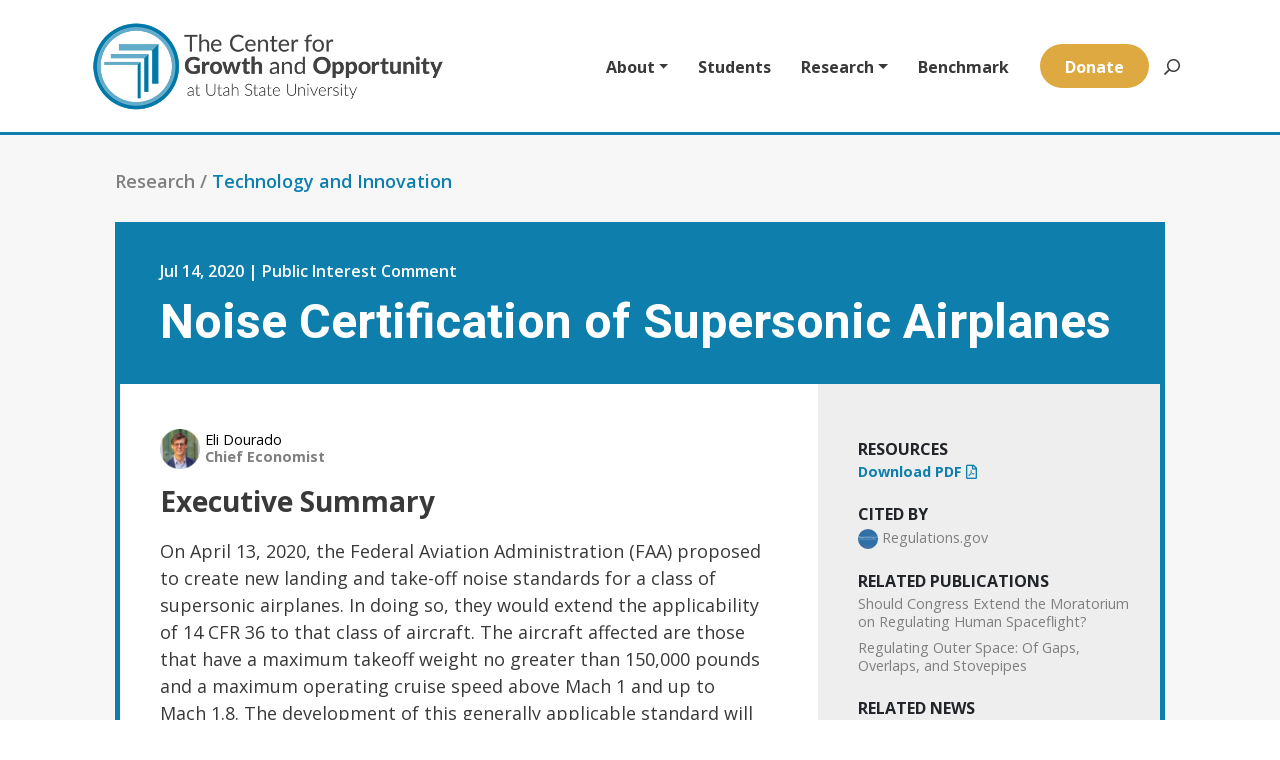

--- FILE ---
content_type: text/css
request_url: https://www.thecgo.org/wp-content/themes/thecgo/theme/style.css?v=19
body_size: 11743
content:
@import "https://stackpath.bootstrapcdn.com/bootstrap/4.5.2/css/bootstrap.min.css";
@import url('https://fonts.googleapis.com/css2?family=Open+Sans:ital,wght@0,400;0,600;0,700;0,800;1,400;1,600;1,700;1,800&display=swap"');
@import url("https://fonts.googleapis.com/css2?family=Heebo:wght@700&display=swap");
.fancy-author-frame {
  display: block;
  position: relative;
  margin-bottom: 2.7rem; }
  .fancy-author-frame img {
    max-width: 100%; }
  .fancy-author-frame > div {
    position: absolute;
    left: 0;
    right: 0;
    margin: auto;
    display: block;
    background-color: #0079a9;
    width: 87%;
    margin-left: auto;
    margin-right: auto;
    padding: 9px 5px 5px;
    margin-top: -29px;
    box-shadow: 2px 2px 2px #00000042;
    font-weight: 700;
    font-size: 14px;
    color: #ffffff !important;
    text-align: center; }
  .fancy-author-frame:hover div {
    background-color: #dda940; }

.grand-header {
  background-color: #3394ba;
  padding-bottom: 3.75rem;
  margin-bottom: 3.125rem; }
  .grand-header h1 {
    text-transform: uppercase;
    font-size: 3.25rem;
    font-family: "Heebo", Helvetica, Arial, Lucida, sans-serif;
    font-weight: 700;
    position: relative;
    bottom: -83px;
    color: white; }

.archive-sidebar h3 {
  font-family: "Open Sans", Helvetica, Arial, Lucida, sans-serif !important;
  font-size: 1.375rem;
  color: white;
  border: 0;
  font-weight: 700;
  color: white;
  border: 0;
  font-size: 1.375rem;
  font-family: "Open Sans", Helvetica, Arial, Lucida, sans-serif !important;
  font-weight: 700; }

.archive-sidebar .wrapper {
  background-color: #0e7fad;
  padding: 1.25rem; }
  .archive-sidebar .wrapper input[type="text"] {
    height: 2.625rem;
    font-size: 0.875rem; }

.archive-sidebar .facetwp-facet .facetwp-checkbox {
  background-image: url("/wp-content/themes/thecgo/theme/images/facetwp-images/checkbox.png"); }
  .archive-sidebar .facetwp-facet .facetwp-checkbox.checked {
    background-image: url("/wp-content/themes/thecgo/theme/images/facetwp-images/checkbox-on.png"); }

.archive-sidebar .facetwp-facet .facetwp-radio {
  background-image: url("/wp-content/themes/thecgo/theme/images/facetwp-images/radio.png"); }
  .archive-sidebar .facetwp-facet .facetwp-radio.checked {
    background-image: url("/wp-content/themes/thecgo/theme/images/facetwp-images/radio-on.png"); }

.button {
  text-align: center;
  padding: 0 30px;
  height: 42px;
  cursor: pointer;
  display: inline-block;
  font-size: 18px;
  outline: 0;
  border: 0;
  text-transform: capitalize; }
  .button.primary {
    line-height: 42px;
    background-color: #dda940;
    color: #fff;
    font-weight: 700;
    outline: 0; }
    .button.primary.loading, .button.primary.done {
      opacity: 0.6; }
    .button.primary.loading {
      text-indent: -9999px;
      position: relative;
      z-index: 1;
      width: 9.6875rem;
      height: 2.625rem;
      background: transparent; }
      .button.primary.loading:before {
        content: "Loading...";
        text-indent: 0 !important;
        color: white;
        position: absolute;
        top: 0;
        left: 0;
        right: 0;
        bottom: 0;
        margin: auto;
        text-indent: 0;
        z-index: 999;
        height: 2.625rem;
        background: #dda940;
        width: 9.6875rem;
        z-index: 99999;
        opacity: 0.6; }
  .button.secondary {
    font-family: "Open Sans", Helvetica, Arial, Lucida, sans-serif;
    border: solid 0.125rem #3394b9;
    font-weight: 600;
    padding: 0.375rem 0.9375rem;
    font-size: 1rem; }
  .button.orange {
    height: auto;
    border: 3px solid #dda940;
    font-weight: 700 !important;
    padding: 1rem;
    line-height: 1.25rem;
    font-size: 1.25rem;
    color: #dda940;
    transition: all ease-in-out .2s; }
    .button.orange:hover {
      background-color: rgba(0, 0, 0, 0.05);
      border: 3px solid transparent; }
  .button.third {
    margin-top: 0.9375rem;
    display: block;
    width: -moz-fit-content;
    width: -webkit-fit-content;
    width: fit-content;
    padding: 0.375rem 0.9375rem;
    margin-bottom: 1rem;
    border: solid 0.1875rem #3394b9;
    color: #3394b9;
    font-weight: 600;
    float: right;
    text-align: center; }

a.arrow-link {
  display: block;
  text-align: right; }
  a.arrow-link .arrow-item {
    font-size: 3rem;
    color: #dda940;
    position: relative;
    right: 0; }

.primary-focus {
  margin-bottom: 1rem; }
  .primary-focus span {
    color: white;
    font-weight: 600;
    padding: 0.125rem 0.5rem; }

button.facetwp-load-more {
  background-color: #dda940 !important;
  color: #fff !important;
  font-size: 18px;
  font-weight: 700;
  display: inline-block;
  background: 0 0;
  text-align: center;
  padding: 0 30px;
  height: 42px;
  line-height: 42px;
  outline: 0;
  border: 0;
  cursor: pointer;
  text-decoration: none; }

i.facetwp-icon {
  display: none; }

input.facetwp-search {
  min-width: auto;
  width: 100%;
  border: 0;
  padding: 1rem;
  font-size: 0.875rem;
  border-radius: 50px;
  color: #737373; }
  input.facetwp-search input[type="text"] {
    height: 2.625rem;
    font-size: 0.875rem; }

.facetwp-facet > div {
  color: white; }

.col-md-8 .facet-label {
  display: none; }

.col-md-8 .facet-wrap {
  text-align: center; }

.magic-heading {
  font-weight: 700;
  font-size: 3.25rem;
  color: #0e7fad;
  padding-bottom: 0.6rem;
  border-bottom: 1px solid #dda940; }
  .magic-heading.big {
    font-size: 1.875rem; }
  .magic-heading.full {
    display: block;
    width: 100%;
    margin-bottom: 1.25rem; }

.post-type-archive-news .news-item {
  position: relative;
  margin-bottom: 48px; }
  .post-type-archive-news .news-item .featured-image {
    height: 320px; }
    .post-type-archive-news .news-item .featured-image img {
      max-width: 100%;
      object-fit: cover;
      height: 100%; }
  .post-type-archive-news .news-item h2 {
    margin-bottom: 0; }
    .post-type-archive-news .news-item h2 a {
      line-height: 1.3em !important;
      color: #39393a;
      font-weight: 700 !important;
      height: 3.625rem;
      text-overflow: ellipsis !important;
      overflow: hidden;
      display: -webkit-box;
      -webkit-line-clamp: 2;
      -webkit-box-orient: vertical;
      font-size: 22px; }
  .post-type-archive-news .news-item .date {
    display: block;
    font-size: 0.875rem;
    margin-top: 0.25rem;
    margin-bottom: 0.9rem; }
  .post-type-archive-news .news-item .content-box {
    position: relative;
    max-width: 100%;
    margin-left: 0.8125rem;
    margin-top: -3.375rem;
    z-index: 10000;
    background: #fff;
    padding: 1.25rem 0.625rem 0.625rem 1.25rem;
    border-left: solid 0.125rem #e7e7e8; }

.page-students .fancy-author-frame img {
  width: 100%; }

.page-students .our-philosophy {
  padding-right: 0; }

.page-students .video {
  padding-left: 0;
  max-height: 25.3125rem; }
  .page-students .video iframe {
    max-width: 100%; }

.page-students .content-block {
  padding: 5.5rem 1rem; }

.page-students .philo-block {
  padding: 6.25rem 0; }
  .page-students .philo-block h1 {
    font-weight: 700;
    font-size: 3.25rem;
    color: #0e7fad;
    padding-bottom: 0.6rem;
    border-bottom: 1px solid #dda940; }
  .page-students .philo-block .about-text {
    color: #0e7fad;
    font-weight: 600;
    line-height: 1.7rem; }

.page-students .learn-row {
  margin-top: -2.6875rem; }

.page-students .learning-experiences .content-block {
  padding-left: 0; }

.page-students .student-section h2 {
  font-weight: 700;
  font-size: 26px;
  color: #3f9ead;
  padding-bottom: 0.5rem;
  border-bottom: 1px solid #dda940; }

.page-students .student-section .content-text {
  line-height: 1.7rem; }

.page-students .image-section.learn .col-md-6:nth-child(1) {
  padding-right: 0; }

.page-students .image-section.learn .col-md-6:nth-child(2) {
  padding-left: 0;
  padding-right: 0; }

.page-students .image-section.learn .col-md-6 img {
  display: block;
  height: 451px;
  max-width: 100%;
  object-fit: cover;
  object-position: center center; }

.page-students .image-section.experiences .col-md-6:nth-child(1) {
  padding-left: 0;
  padding-right: 0; }

.page-students .image-section.experiences .col-md-6:nth-child(2) {
  padding-left: 0; }

.page-students .image-section.experiences .col-md-6 img {
  display: block;
  height: 451px;
  max-width: 100%;
  object-fit: cover;
  object-position: center center; }

.page-students .fellowships {
  margin-bottom: 5rem; }
  .page-students .fellowships h2 {
    font-weight: 700;
    font-size: 3.25rem;
    margin-top: 3rem;
    margin-bottom: 3rem; }
  .page-students .fellowships .fellowship {
    margin-bottom: 3rem; }
    .page-students .fellowships .fellowship img {
      max-width: 100%; }
    .page-students .fellowships .fellowship h3 {
      color: #3f9ead;
      margin-top: 2rem;
      font-size: 1.125rem; }
    .page-students .fellowships .fellowship .fellowship-text {
      line-height: 1.7rem; }
    .page-students .fellowships .fellowship a {
      color: #62acca; }
    .page-students .fellowships .fellowship a.fellowship-link {
      color: #3f9ead;
      text-decoration: underline;
      font-weight: 700;
      font-size: 1.125rem; }

.page-students .undergraduate-fellows {
  margin-top: 8rem; }

.page-students .student-authored-research article {
  position: relative;
  border: 8px solid #0e7fad;
  padding: 1.25rem;
  height: 100%; }
  .page-students .student-authored-research article h2 {
    font-size: 1.625rem;
    font-family: open sans,Arial,sans-serif;
    font-style: normal;
    font-weight: 700;
    margin-bottom: 0.3125rem;
    line-height: 1.625rem; }
    .page-students .student-authored-research article h2 a {
      color: #39393a; }
  .page-students .student-authored-research article .date {
    font-size: 0.875rem;
    font-family: open sans,Arial,sans-serif;
    font-style: normal;
    font-weight: 600; }
  .page-students .student-authored-research article .excerpt {
    line-height: 1.25rem;
    font-size: 1rem;
    margin-top: 0.9375rem;
    margin-bottom: 3.5rem; }

.page-students .student-authored-research .ajax-item {
  margin-top: 2rem; }

.page-students .student-authored-research .arrow-link {
  position: absolute;
  bottom: 1rem;
  right: 2rem; }

.page-students div#ajax-load-more {
  width: 100%; }
  .page-students div#ajax-load-more .alm-btn-wrap {
    display: block;
    width: 100%;
    text-align: center;
    margin: 4rem 0; }
    .page-students div#ajax-load-more .alm-btn-wrap button {
      display: inline-block; }

.questions {
  width: 100%;
  margin-bottom: 4rem; }
  .questions h2 {
    font-weight: 700;
    font-size: 3.25rem;
    margin-top: 3rem;
    margin-bottom: 2rem;
    text-align: center; }
  .questions .questions-wrapper {
    max-width: 40rem;
    margin: 0 auto;
    display: block; }
  .questions strong {
    margin-top: 1rem;
    display: block; }
  .questions .question-item .question {
    font-weight: bold; }
    .questions .question-item .question:before {
      content: 'Q: '; }
  .questions .question-item .answer {
    margin-top: 1rem;
    margin-bottom: 2rem; }
    .questions .question-item .answer:before {
      content: 'A: '; }

section.fellowships, .faq, .graduate-fellows, .undergraduate-fellows {
  padding: 0 15px; }

@media (max-width: 600px) {
  .page-students .row.learn-row {
    margin: 0; }
    .page-students .row.learn-row .learn-by-doing.student-section {
      padding: 0; } }

.normal-page h2 {
  color: #3f9ead;
  letter-spacing: -0.0625rem;
  line-height: 1.2em;
  font-family: 'Open Sans', Arial, sans-serif;
  font-size: 1.625rem !important; }

.normal-page .text-body {
  color: #231f20;
  font-weight: 600;
  line-height: 1.7rem; }

.normal-page .aux-text {
  background-color: #f3f3f3;
  font-style: italic;
  font-weight: 600;
  padding: 0.9375rem 1.25rem;
  margin-bottom: 5rem;
  line-height: 1.7rem; }
  .normal-page .aux-text p {
    margin: 0; }

.normal-page .sidebar img {
  display: block;
  width: 100%;
  margin-bottom: 1rem; }

.page-search .col-md-7.offset-md-1 h3.facet-label {
  display: none; }

.page-search .facetwp-facet.facetwp-facet-pager_.facetwp-type-pager {
  text-align: center;
  margin: 4rem 0; }

.page-search .search-item {
  border: 5px solid #0e7fad;
  padding: 0.9375rem; }
  .page-search .search-item + .search-item {
    margin-top: 2.5rem; }
  .page-search .search-item h2 {
    font-size: 1.375rem;
    font-family: open sans,Arial,sans-serif;
    font-style: normal;
    font-weight: 700;
    max-height: 3.625rem;
    text-overflow: ellipsis !important;
    overflow: hidden;
    display: -webkit-box;
    -webkit-line-clamp: 2;
    -webkit-box-orient: vertical;
    margin-bottom: 0; }
    .page-search .search-item h2 a {
      color: #39393a; }
  .page-search .search-item .date {
    font-size: 0.875rem;
    font-family: open sans,Arial,sans-serif;
    font-style: normal;
    font-weight: 500; }
  .page-search .search-item .excerpt {
    line-height: 1.25rem;
    margin-top: 1rem; }
  .page-search .search-item .button {
    margin-bottom: 0; }
  .page-search .search-item .primary-focus {
    background: black;
    display: inline-block; }
    .page-search .search-item .primary-focus + .primary-focus {
      margin-left: .25rem; }

.home .splash {
  position: relative;
  height: calc(100vh - 135px);
  background-image: url("/wp-content/uploads/2020/03/huntsman-school-of-business.jpg");
  background-attachment: fixed;
  background-position: center;
  background-repeat: no-repeat;
  background-size: cover; }
  .home .splash .splash-heading-wrapper {
    position: absolute;
    left: 9rem;
    bottom: 9rem;
    width: 100%; }
    .home .splash .splash-heading-wrapper h1 {
      font-family: "Open Sans", Arial, sans-serif;
      font-size: 5rem;
      line-height: 9rem;
      font-weight: bold;
      color: white;
      background-color: #0079a9c9;
      padding: 3px 14px;
      -webkit-box-decoration-break: clone;
      box-decoration-break: clone;
      display: inline; }

.home .home .splash .splash-heading-wrapper {
  bottom: 3rem; }

.home .nav-blocks a {
  height: 19.75rem;
  line-height: calc(19.75rem - 3rem);
  display: block;
  text-align: center;
  background-size: cover;
  background-position: center center;
  padding: 1.5rem; }
  .home .nav-blocks a:hover {
    line-height: calc(16.75rem - 3px); }
    .home .nav-blocks a:hover .nav-block-wrapper {
      border: 2px solid white; }
  .home .nav-blocks a h2 {
    display: inline-block;
    color: white;
    font-size: 3rem;
    font-weight: bold; }
  .home .nav-blocks a:nth-child(1) {
    background-image: linear-gradient(180deg, rgba(82, 163, 193, 0.8) 0%, rgba(82, 163, 193, 0.8) 100%), url("/wp-content/uploads/2020/03/cgo-students-510x382.jpg"); }
  .home .nav-blocks a:nth-child(2) {
    background-image: linear-gradient(180deg, rgba(82, 163, 193, 0.8) 0%, rgba(82, 163, 193, 0.8) 100%), url("/wp-content/uploads/2020/03/cgo-research.png"); }
  .home .nav-blocks a:nth-child(3) {
    background-image: linear-gradient(180deg, rgba(82, 163, 193, 0.8) 0%, rgba(82, 163, 193, 0.8) 100%), url("/wp-content/uploads/2020/04/cgo_impact_2.jpg"); }

.home .discover {
  height: 23.625rem;
  background-image: url("/wp-content/uploads/2020/03/cgo-logo-transparent-lighter.png");
  background-repeat: no-repeat;
  text-align: center; }
  .home .discover h2 {
    display: inline;
    margin: 0 auto;
    font-weight: 700;
    font-size: 3.375rem;
    color: #39393a;
    letter-spacing: -0.125rem;
    line-height: 23.625rem; }

.home .topic {
  padding: 6.25rem 0;
  background-color: rgba(14, 127, 173, 0.3) !important;
  background-size: cover;
  background-position: 50%;
  background-repeat: no-repeat; }
  .home .topic.tech {
    background-image: linear-gradient(90deg, #ffffff 42%, rgba(255, 255, 255, 0) 100%), url("/wp-content/uploads/2020/03/cgo-pattern-technology_white.png"); }
  .home .topic.environment {
    background-image: linear-gradient(270deg, #ffffff 42%, rgba(255, 255, 255, 0) 100%), url("/wp-content/uploads/2020/04/environmental-stewardship-pattern-white.png");
    background-position: left center;
    background-color: rgba(39, 181, 114, 0.3) !important; }
    .home .topic.environment h2:after {
      background-color: #27b571; }
  .home .topic.immigration {
    background-image: linear-gradient(90deg, #ffffff 42%, rgba(255, 255, 255, 0) 100%), url("/wp-content/uploads/2020/04/ImmPattern-7.png");
    background-color: rgba(98, 172, 202, 0.3) !important; }
    .home .topic.immigration h2:after {
      background-color: #62acca; }
  .home .topic h2 {
    position: relative;
    font-weight: 700;
    font-size: 2.375rem;
    color: #39393a !important; }
    .home .topic h2:after {
      content: "";
      position: absolute;
      left: 0;
      bottom: -2.75rem;
      background-color: #0e7fad;
      width: 150px;
      height: 8px;
      margin: 15px 0px; }
  .home .topic .focus-description {
    margin: 3.4rem 0;
    line-height: 1.7rem; }

.home .video {
  background-color: #62acca; }
  .home .video .player {
    padding-right: 0;
    height: auto;
    position: relative; }
  .home .video .text {
    background-color: #62acca;
    color: white; }
    .home .video .text .wrapper {
      max-width: 33.75rem;
      margin-left: 1rem; }
    .home .video .text h2 {
      font-weight: 700;
      font-size: 2rem;
      color: #ffffff !important;
      line-height: 1.2em;
      text-align: left;
      padding-bottom: 1rem;
      display: inline-block;
      border-bottom: 1px solid #dda940; }
    .home .video .text p {
      line-height: 1.7rem; }

.home .latest-research {
  padding: 6rem 0; }
  .home .latest-research > h2 {
    margin: 0 auto;
    display: block;
    margin-bottom: 5.5rem;
    position: relative;
    font-weight: 700;
    font-size: 2.625rem;
    color: #434244 !important;
    text-align: center; }
    .home .latest-research > h2:after {
      content: "";
      position: absolute;
      left: 0;
      right: 0;
      bottom: -2.5rem;
      background-color: #0e7fad;
      width: 150px;
      height: 8px;
      margin: auto; }
  .home .latest-research .research-item article {
    border: 8px solid #0e7fad;
    height: 100%;
    padding: 1.25rem;
    position: relative;
    padding-bottom: 4rem; }
  .home .latest-research .research-item h2 {
    font-size: 1.625rem;
    font-family: open sans, Arial, sans-serif;
    font-style: normal;
    font-weight: 700;
    margin-bottom: 0.3125rem; }
    .home .latest-research .research-item h2 a {
      color: #39393a; }
  .home .latest-research .research-item .date {
    font-size: 0.875rem;
    font-family: open sans, Arial, sans-serif;
    font-style: normal;
    font-weight: 600; }
  .home .latest-research .research-item .excerpt {
    line-height: 1.25rem;
    font-size: 1rem;
    margin-top: 0.9375rem; }
  .home .latest-research .research-item .arrow-link {
    position: absolute;
    bottom: 1rem;
    right: 2rem; }
  .home .latest-research .view-research {
    display: block;
    margin: 0 auto;
    margin-top: 4rem; }

.page-careers .article-header {
  background-color: #3394ba;
  padding-bottom: 3.75rem; }
  .page-careers .article-header h1 {
    text-transform: uppercase;
    font-size: 3.25rem;
    font-family: "Heebo", Helvetica, Arial, Lucida, sans-serif;
    font-weight: 700;
    position: relative;
    bottom: -83px;
    color: white; }

.page-careers h2 {
  font-weight: bold; }

.page-careers .jobs {
  margin-top: 3rem;
  margin-bottom: 4rem; }

.page-careers .job + .job {
  margin-top: 2rem;
  padding-top: 1.5rem;
  border-top: 1px solid #ddd; }

* {
  -webkit-font-smoothing: antialiased;
  -moz-osx-font-smoothing: grayscale; }

html {
  scroll-behavior: smooth; }

* {
  box-sizing: border-box; }

li.search-menu-item {
  transform: scaleX(-1); }

body {
  font-size: 16px;
  font-family: "Open Sans", sans-serif; }

a {
  color: #62acca; }
  a:hover {
    text-decoration: none;
    color: #62acca; }

header.primary {
  height: 135px;
  padding: 1rem 0;
  position: relative;
  border-bottom: 3px solid #0e7fad; }
  header.primary .container {
    height: 100%; }
  header.primary img {
    display: block;
    height: 100%; }
  header.primary nav {
    margin-top: 1.75rem; }
    header.primary nav > ul li {
      line-height: 3rem; }
    header.primary nav ul {
      margin: 0;
      padding: 0; }
    header.primary nav li {
      list-style: none;
      display: inline-block; }
      header.primary nav li a:hover {
        text-decoration: none; }
      header.primary nav li + li {
        margin-left: 1rem; }
      header.primary nav li.donate {
        background-color: #dda940;
        border-radius: 50px;
        padding: 15px 25px;
        height: 44px;
        line-height: 1rem; }
        header.primary nav li.donate:hover {
          background-color: #0079a9; }
        header.primary nav li.donate a {
          color: white; }
    header.primary nav a {
      color: #39393a;
      font-weight: bold; }

h3 {
  font-size: 1.25rem;
  font-weight: bold;
  color: #5b5754; }

.single h1,
.page-research h1 {
  font-size: 2.5rem;
  color: white;
  font-weight: bold;
  font-family: 'Heebo', Helvetica, Arial, Lucida, sans-serif; }

.single .filter-column h3,
.page-research .filter-column h3 {
  font-family: "Open Sans", Helvetica, Arial, Lucida, sans-serif !important;
  font-size: 1.375rem; }

.single .article-header,
.page-research .article-header {
  background-color: #3394ba;
  padding-top: 2.5rem;
  padding-bottom: 3.75rem; }

.single .article-image,
.page-research .article-image {
  position: relative;
  top: -3.125rem;
  border: 6px solid #0e7fad;
  box-shadow: 0px -16px 32px -16px rgba(0, 0, 0, 0.3); }
  .single .article-image img,
  .page-research .article-image img {
    display: block;
    width: 100%;
    height: auto;
    object-fit: cover; }

.single .blog-author,
.page-research .blog-author {
  color: white;
  margin-bottom: 0.35rem; }
  .single .blog-author a,
  .page-research .blog-author a {
    color: white;
    font-weight: bold; }

.single time,
.page-research time {
  font-weight: 600;
  color: #39393a; }

.single .article-note,
.page-research .article-note {
  color: #a4a8ad !important;
  font-family: "Open Sans", Helvetica, Arial, Lucida, sans-serif;
  font-style: italic;
  font-size: 14px;
  border-top: 1px solid #a4a8ad;
  padding: 27px 0;
  margin: 2rem 0;
  line-height: 1.7em; }

.single-publication .article-body img.size-full {
  margin: 15px 0 !important;
  border: 5px solid #eee !important;
  margin-left: auto !important;
  margin-right: auto !important;
  display: block;
  width: 100%;
  height: auto; }

.single-publication article time {
  font-weight: 600; }

.single-publication .breadcrumbs {
  font-size: 1.125rem;
  font-weight: 600;
  color: #7f7f7f;
  padding: 1.6785rem 0;
  padding-top: 3rem; }

.single-publication h1 {
  color: #39393a; }

.single-publication p {
  color: #39393a;
  line-height: 27.2px; }

.single-publication time {
  display: block;
  font-size: 1.375rem;
  font-weight: 400;
  font-family: "Open Sans", Arial, sans-serif;
  margin: 0.6rem 0 !important; }

.single-publication h2 {
  font-size: 2.25rem;
  font-weight: bold;
  margin: 0;
  margin-top: 5rem;
  margin-bottom: 1rem; }

.single-publication .executive-summary-wrapper {
  background-color: #f7f7f7;
  padding-bottom: 4.6875rem; }

.single-publication .executive-summary {
  border: 5px solid #62acca; }
  .single-publication .executive-summary header {
    background-color: #62acca;
    color: white;
    padding: 2.5rem;
    padding-bottom: 1.5rem; }
    .single-publication .executive-summary header h1 {
      font-size: 3rem; }
    .single-publication .executive-summary header h1,
    .single-publication .executive-summary header time {
      color: white; }
    .single-publication .executive-summary header time {
      margin: 0; }
    .single-publication .executive-summary header .focuses {
      font-size: 1.5rem;
      font-weight: bold; }
  .single-publication .executive-summary .executive-summary-text {
    font-size: 1.125rem;
    padding: 2.1875rem; }
    .single-publication .executive-summary .executive-summary-text .executive-summary-text-body {
      color: #39393a !important; }
    .single-publication .executive-summary .executive-summary-text h3 {
      font-size: 1.75rem;
      color: #39393a;
      margin-bottom: 1.25rem; }
    /* .single-publication .executive-summary .executive-summary-text .author-image img {
      display: block;
      object-fit: cover;
      width: 100%; } */
    /* .single-publication .executive-summary .executive-summary-text .author-name {
      font-weight: bold;
      background-color: #0079a9;
      width: 78%;
      margin: 0 auto;
      padding: 9px 5px 5px;
      box-shadow: 2px 2px 2px #00000042;
      color: white;
      font-size: 0.875rem;
      text-align: center;
      position: relative;
      top: -20px; } */
      /* .single-publication .executive-summary .executive-summary-text .author-name span {
        display: block;
        line-height: 0.875rem;
        padding-bottom: 5px; } */
  .single-publication .executive-summary .download-primary {
    display: inline-block;
    color: #dda940 !important;
    border-radius: 0px;
    font-weight: 700 !important;
    padding: 0.375rem 1rem;
    border: 3px solid #dda940;
    margin-top: 1rem; }
    .single-publication .executive-summary .download-primary i {
      padding-left: 0.5rem; }

.page-about .who-we-are {
  padding-top: 5rem;
  padding-bottom: 5rem; }
  .page-about .who-we-are > div {
    padding-right: 3.5625rem; }

.page-about h2 {
  font-size: 3.25rem;
  font-weight: bold;
  color: #0079a9;
  padding-bottom: 0.625rem;
  border-bottom: 1px solid #dda940; }

.page-about .about-text {
  color: #0e7fad;
  line-height: 1.7rem; }

.page-about .what-we-do {
  padding-top: 5rem;
  padding-bottom: 5rem; }
  .page-about .what-we-do > div {
    padding-left: 3.5625rem; }
  .page-about .what-we-do p {
    color: #000 !important; }

.page-about .staff {
  margin-top: 5.625rem;
  margin-bottom: 3rem; }
  .page-about .staff h2 {
    border: none;
    display: block;
    width: 100%; }
  .page-about .staff .staff-member {
    display: block;
    position: relative;
    margin-bottom: 2.7rem; }
    .page-about .staff .staff-member img {
      max-width: 100%; }
    .page-about .staff .staff-member .staff-name {
      position: absolute;
      left: 0;
      right: 0;
      margin: auto;
      display: block;
      background-color: #0079a9;
      width: 87%;
      margin-left: auto;
      margin-right: auto;
      padding: 9px 5px 5px;
      margin-top: -29px;
      box-shadow: 2px 2px 2px #00000042;
      font-weight: 700;
      font-size: 14px;
      color: #ffffff !important;
      text-align: center; }

.page-about .video {
  margin: 0;
  padding: 0; }
  .page-about .video img {
    display: block;
    object-fit: cover; }
  .page-about .video iframe {
    width: 100%;
    height: 100%; }
    .page-about .video iframe img {
      margin: 0 !important; }

.page-about .image {
  margin: 0;
  background-image: url(/wp-content/themes/thecgo/theme/images/about-3.jpg);
  background-size: cover;
  background-position: 50%;
  background-repeat: no-repeat; }

.page-about .extra-pics {
  padding: 0; }
  .page-about .extra-pics img {
    width: 100%;
    height: 423px;
    object-fit: cover;
    object-position: left center; }

    .page-template-default .article-header,
    .page-board-members .article-header,
.page-editorial-board-members .article-header {
  background-color: #3394ba;
  padding-bottom: 3.75rem; }
  .page-board-members .article-header h1,
  .page-editorial-board-members .article-header h1 {
    text-transform: uppercase;
    font-size: 3.25rem;
    font-family: "Heebo", Helvetica, Arial, Lucida, sans-serif;
    font-weight: 700;
    position: relative;
    bottom: -83px;
    color: white; }

    .page.board-container,
    .page-board-members .board-container,
.page-editorial-board-members .board-container {
  margin-top: 4rem;
  margin-bottom: 3rem; }

  .page.staff-member,
  .page-board-members .staff-member,
.page-editorial-board-members .staff-member {
  display: block;
  position: relative;
  margin-bottom: 2.7rem; }
  .page-board-members .staff-member img,
  .page-editorial-board-members .staff-member img {
    max-width: 100%; }
  .page-board-members .staff-member .staff-name,
  .page-editorial-board-members .staff-member .staff-name {
    position: absolute;
    left: 0;
    right: 0;
    margin: auto;
    display: block;
    background-color: #0079a9;
    width: 87%;
    margin-left: auto;
    margin-right: auto;
    padding: 9px 5px 5px;
    margin-top: -29px;
    box-shadow: 2px 2px 2px #00000042;
    font-weight: 700;
    font-size: 14px;
    color: #ffffff !important;
    text-align: center; }

.authors a {
  display: inline-block; }

.authors a + a {
  margin-top: 0.5rem; }

.toc {
  position: sticky;
  display: inline-block;
  margin-bottom: 0;
  transform-origin: 0% 0%;
  left: 1em;
  top: 15em;
  padding: 1em;
  width: 14em;
  line-height: 2;
  margin-top: 4rem;
  margin-bottom: 3rem; }
  .toc ul {
    list-style: none;
    padding: 0;
    margin: 0; }
  .toc li + li {
    margin-top: 0.3125rem; }
  .toc ul ul {
    padding-left: 2em; }
  .toc li a {
    display: inline-block;
    color: #aaa;
    text-decoration: none;
    transition: all 0.3s cubic-bezier(0.23, 1, 0.32, 1);
    line-height: 1.4rem !important;
    font-weight: 600; }
  .toc li.visible > a {
    color: #111;
    transform: translate(5px); }

.toc-marker {
  position: absolute;
  top: 0;
  left: 0;
  width: 100%;
  height: 100%;
  z-index: -1; }
  .toc-marker path {
    transition: all 0.3s ease; }

@media (min-width: 1200px) {
  .container {
    max-width: 1080px; }
  header.primary .container {
    max-width: 1140px; } }

.executive-summary-text-body img {
  max-width: 100%;
  height: auto; }

.executive-summary {
  background: white; }

p#references {
  white-space: pre-line; }

.single-people .filter-column,
.page-research .filter-column {
  color: white; }
  .single-people .filter-column h3,
  .page-research .filter-column h3 {
    color: white;
    border: 0;
    font-size: 1.375rem;
    font-family: "Open Sans", Helvetica, Arial, Lucida, sans-serif !important;
    font-weight: 700; }

.single-people .col-md-8 .facet-label,
.page-research .col-md-8 .facet-label {
  display: none; }

.single-people .col-md-8 .facet-wrap,
.page-research .col-md-8 .facet-wrap {
  text-align: center; }

.single-people .filter-column .reset-filters,
.page-research .filter-column .reset-filters {
  background-color: #dda940 !important;
  color: #fff !important;
  font-size: 18px;
  font-weight: 700;
  display: inline-block;
  background: 0 0;
  text-align: center;
  padding: 0 30px;
  height: 42px;
  line-height: 42px;
  outline: 0;
  border: 0;
  cursor: pointer;
  text-decoration: none; }

.single-people .filter-column .wrapper,
.page-research .filter-column .wrapper {
  background-color: #0e7fad;
  padding: 1.25rem; }

.single-people .publication-item,
.page-research .publication-item {
  margin-bottom: 2.5rem; }
  .single-people .publication-item i,
  .page-research .publication-item i {
    margin-left: 2rem; }
  .single-people .publication-item .date,
  .page-research .publication-item .date {
    font-size: 0.875rem;
    font-family: open sans, Arial, sans-serif;
    font-style: normal;
    font-weight: 500;
    margin-bottom: 1rem;
    display: block; }
  .single-people .publication-item .go-to-pub,
  .page-research .publication-item .go-to-pub {
    font-size: 3rem;
    display: block;
    color: #dda940;
    position: relative;
    top: -4rem;
    right: 1rem; }

.single-people main,
.page-research main {
  padding-top: 8.125rem; }

.single-people article,
.page-research article {
  border: 5px solid #0e7fad;
  padding: 15px;
  height: 100%; }
  .single-people article h2,
  .page-research article h2 {
    line-height: 1rem;
    margin-bottom: 0.275rem; }
    .single-people article h2 a,
    .page-research article h2 a {
      font-size: 1.625rem;
      font-family: open sans, Arial, sans-serif;
      font-style: normal;
      font-weight: 700;
      margin-bottom: 0.3125rem;
      line-height: 1.625rem;
      color: #39393a; }
  .single-people article .date,
  .page-research article .date {
    font-size: 0.875rem;
    font-family: open sans, Arial, sans-serif;
    font-style: normal;
    font-weight: 600; }
  .single-people article .excerpt,
  .page-research article .excerpt {
    line-height: 1.25rem;
    font-size: 1rem;
    margin-top: 0.9375rem;
    margin-bottom: 3.5rem; }
  .single-people article a.arrow-link,
  .page-research article a.arrow-link {
    position: absolute;
    bottom: 0;
    right: 30px;
    bottom: 13px;
    /* vertical-align: bottom; */ }
  .single-people article .primary-focus a,
  .page-research article .primary-focus a {
    color: white;
    padding: 2px 8px;
    font-weight: 600;
    background-color: #333;
    display: inline-block;
    margin-bottom: 1rem; }

.single-people .article-header,
.page-research .article-header {
  padding-top: 0; }

.single-people .contact i,
.page-research .contact i {
  color: #3f9ead;
  font-size: 1.5625rem;
  margin-right: 0.75rem;
  position: relative;
  top: 3px; }

.single-people h1,
.page-research h1 {
  text-transform: uppercase;
  font-size: 3.25rem;
  font-family: "Heebo", Helvetica, Arial, Lucida, sans-serif !important;
  font-weight: 700;
  position: relative;
  bottom: -83px; }

.single-people .title,
.page-research .title {
  font-size: 1.375rem;
  font-weight: 700;
  color: #3f9ead;
  margin-top: 1rem; }

.single-people .person,
.page-research .person {
  margin-top: 2rem;
  margin-bottom: 4rem; }

.single-people h3,
.page-research h3 {
  color: #3f9ead;
  font-size: 1.375rem;
  border-bottom: 1px solid #dda940;
  padding-bottom: 0.3125rem;
  margin-bottom: 0.3125rem; }

.single-people img,
.page-research img {
  max-width: 100%; }

.single-people .contact,
.page-research .contact {
  margin-top: 1rem; }
  .single-people .contact div + div,
  .page-research .contact div + div {
    margin-top: 1rem; }
  .single-people .contact .twitter a,
  .page-research .contact .twitter a {
    color: #39393a; }

.single-people .bio,
.single-people .contact,
.page-research .bio,
.page-research .contact {
  background-color: #f3f3f3;
  padding: 0.9375rem 1.25rem; }
  .single-people .bio > div,
  .single-people .contact > div,
  .page-research .bio > div,
  .page-research .contact > div {
    color: #39393a;
    font-weight: 600;
    line-height: 1.7rem; }

footer {
  padding: 3.375rem 0;
  height: 435px;
  background-color: #e7e7e8;
  background-position: center left;
  background-image: url("/wp-content/themes/thecgo/theme/images/footer-logo-bg.png") !important;
  background-size: 40%;
  background-repeat: no-repeat; }
  footer li,
  footer div {
    color: #5b5754 !important; }
  footer i {
    color: white !important; }
  footer .copyright {
    font-size: 0.6875rem;
    margin-top: 1rem;
    line-break: 0.9375rem; }
  footer h3 {
    font-weight: 700;
    font-size: 1.25rem;
    color: #5b5754 !important;
    border: 0 !important; }
  footer .social-platforms {
    margin-top: 1.25rem; }
    footer .social-platforms li {
      display: inline-block;
      border-radius: 3px;
      background-color: #ccc;
      color: #fff;
      height: 2rem;
      width: 2rem;
      text-align: center;
      line-height: 2rem;
      vertical-align: middle; }
      footer .social-platforms li:hover {
        background-color: #0079a9;
        cursor: pointer; }
      footer .social-platforms li i {
        font-size: 1rem; }
      footer .social-platforms li + li {
        margin-left: 0.5rem; }
  footer ul {
    margin: 0;
    padding: 0; }
  footer li {
    list-style: none; }
  footer .logo {
    max-width: 100%;
    position: absolute;
    top: 50%;
    left: 50%;
    transform: translate(-50%, -50%); }
  footer .addresses li + li {
    margin-top: 0.875rem; }
  footer .info {
    font-size: 0.875rem;
    color: #39393a;
    line-height: 1.7rem; }
  footer nav ul {
    margin: 0;
    padding: 0; }
  footer nav li {
    font-size: 1.25rem;
    font-weight: bold;
    list-style: none;
    color: #5b5754; }

* {
  -webkit-appearance: none !important; }
  * textarea,
  * input {
    outline: none; }

.facetwp-checkbox {
  font-weight: 600; }

.facetwp-radio {
  font-weight: 600; }

.tax-focus .taxonomy-header {
  position: relative;
  padding-top: 7rem;
  background-image: linear-gradient(125deg, #ffffff 0%, rgba(255, 255, 255, 0) 100%);
  background-color: #0e7fad4d; }
  .tax-focus .taxonomy-header:after {
    content: "";
    width: 100%;
    height: 100%;
    position: absolute;
    top: 0;
    display: block; }
  .tax-focus .taxonomy-header h1 {
    position: relative;
    bottom: -9px;
    z-index: 1;
    font-family: "Heebo", Helvetica, Arial, Lucida, sans-serif;
    font-weight: 700;
    text-transform: uppercase;
    font-size: 3.25rem;
    color: #39393a !important;
    letter-spacing: 2px;
    line-height: 3.125rem;
    margin-bottom: 0;
    max-width: 30rem; }

.tax-focus .focus-quote .quote-body,
.tax-focus .focus-quote .quote-source {
  font-family: "Open Sans", Helvetica, Arial, Lucida, sans-serif;
  font-weight: 700;
  font-style: italic;
  font-size: 20px;
  line-height: 1.5em; }

.tax-focus .focus-quote .quote-body {
  margin-top: 4.6875rem; }

.tax-focus .focus-description {
  margin-top: 3rem;
  line-height: 1.7rem !important;
  margin-bottom: 4.6875rem; }

.tax-focus .featured_image img {
  display: block;
  width: 100%;
  height: 100%;
  object-fit: cover;
  object-position: center center; }

.tax-focus .latest-research {
  width: 100%; }
  .tax-focus .latest-research .recent-publication-list {
    margin-top: 7rem; }
  .tax-focus .latest-research h2.recent-research {
    text-align: center;
    font-weight: 700;
    position: relative;
    margin-top: 5rem; }
    .tax-focus .latest-research h2.recent-research:after {
      position: absolute;
      content: "";
      width: 150px;
      height: 8px;
      background-color: #000;
      right: 0px;
      left: 0px;
      bottom: -2.125rem;
      margin: auto;
      z-index: 10; }
  .tax-focus .latest-research .term-lowercase {
    text-transform: lowercase; }
  .tax-focus .latest-research article {
    border: 5px solid #0e7fad;
    padding: 15px;
    height: 100%; }
    .tax-focus .latest-research article h2 {
      line-height: 1rem; }
      .tax-focus .latest-research article h2 a {
        font-size: 1rem;
        font-family: open sans, Arial, sans-serif;
        font-style: normal;
        font-weight: 700;
        color: #39393a;
        margin-bottom: 0.275rem; }
    .tax-focus .latest-research article .date {
      font-size: 0.875rem;
      font-family: open sans, Arial, sans-serif;
      font-style: normal;
      font-weight: 500;
      margin-bottom: 1rem;
      display: block; }
  .tax-focus .latest-research .go-to-pub {
    font-size: 3rem;
    display: block;
    color: #dda940;
    float: right;
    position: relative;
    top: -4rem;
    right: 1rem; }

.tax-focus .more-news-cta {
  text-align: center;
  margin: 5rem 0; }
  .tax-focus .more-news-cta .blurb {
    font-weight: 700;
    font-size: 1.5625rem;
    text-align: right;
    margin-right: 3rem; }
    .tax-focus .more-news-cta .blurb span {
      text-transform: lowercase; }
  .tax-focus .more-news-cta .cta-button {
    font-size: 1.25rem;
    color: #dda940;
    border: 2px solid;
    border-width: 4px;
    padding: 0.3em 1em;
    border-radius: 0px;
    font-weight: 700;
    background-color: #ffffff; }

.sidebar-nav {
  padding: 9px 0; }

.dropdown-menu {
  border: 0 !important;
  box-shadow: 0 2px 5px rgba(0, 0, 0, 0.1);
  -moz-box-shadow: 0 2px 5px rgba(0, 0, 0, 0.1);
  -webkit-box-shadow: 0 2px 5px rgba(0, 0, 0, 0.1);
  -webkit-transform: translateZ(0); }

.dropdown-menu .sub-menu {
  left: 100%;
  position: absolute;
  top: 0;
  visibility: hidden;
  margin-top: -1px;
  border: 0;
  box-shadow: 0 2px 5px rgba(0, 0, 0, 0.1);
  -moz-box-shadow: 0 2px 5px rgba(0, 0, 0, 0.1);
  -webkit-box-shadow: 0 2px 5px rgba(0, 0, 0, 0.1);
  -webkit-transform: translateZ(0); }

.dropdown-menu li:hover .sub-menu {
  visibility: visible; }

.dropdown:hover .dropdown-menu {
  display: block; }

.nav-tabs .dropdown-menu,
.nav-pills .dropdown-menu,
.navbar .dropdown-menu {
  margin-top: 0; }

.navbar .sub-menu:before {
  border-bottom: 7px solid transparent;
  border-left: none;
  border-right: 7px solid rgba(0, 0, 0, 0.2);
  border-top: 7px solid transparent;
  left: -7px;
  top: 10px; }

.navbar .sub-menu:after {
  border-top: 6px solid transparent;
  border-left: none;
  border-right: 6px solid #fff;
  border-bottom: 6px solid transparent;
  left: 10px;
  top: 11px;
  left: -6px; }

header.primary nav > ul li {
  padding: 0.9375rem;
  line-height: 1.75rem;
  margin-left: 0;
  margin-top: -0.4rem; }
  header.primary nav > ul li.donate {
    margin-top: 0;
    margin-left: 1rem; }

.dropdown:hover .dropdown-menu li + li {
  border-top: 1px solid #eee; }

.dropdown:hover .dropdown-menu {
  border-radius: 0; }

.dropdown:hover .dropdown-menu li {
  width: 100%; }
  .dropdown:hover .dropdown-menu li a:hover {
    color: #0e7fad; }

.dropdown-menu li a {
  white-space: nowrap; }

.tax-focus .latest-research article h2 a {
  font-size: 1.625rem;
  font-family: open sans, Arial, sans-serif;
  font-style: normal;
  font-weight: 700;
  margin-bottom: 0.3125rem;
  line-height: 1.625rem; }

.book-summary a.download {
  display: block;
  width: 100%; }

/* */
.staff-title {
  background: #62ABCA !important; }
  .staff-title .title {
    font-weight: bold; }

.staff-title {
  text-transform: uppercase;
  position: relative; }

.staff-affiliation {
  background: #62ABCA !important; }

.staff-name {
  position: relative; }

.staff-title {
  font-weight: normal !important;
  position: static !important;
  margin-top: 6px !important;
  font-size: 0.8rem !important;
  letter-spacing: 0px !important; }

header.header.primary {
  position: fixed;
  width: 100%;
  z-index: 999999;
  background: white; }

section#content {
  padding-top: 120px; }

/* !-------- WORDPRESS CLASSES ------------------- */
/*------------------------------------------------------------ *\
\*------------------------------------------------------------ */
/* !-- WP WYSIWYG Editor Styles -- */
.entry-content img {
  margin: 0 0 1.5em 0; }

.alignleft,
img.alignleft {
  margin-right: 1.5em;
  display: inline;
  float: left; }

.alignright,
img.alignright {
  margin-left: 1.5em;
  display: inline;
  float: right; }

.aligncenter,
img.aligncenter {
  margin-right: auto;
  margin-left: auto;
  display: block;
  clear: both; }

.alignnone,
img.alignnone {
  /* not sure about this one */ }

.wp-caption {
  margin-bottom: 1.5em;
  text-align: center;
  padding-top: 5px; }

.wp-caption img {
  border: 0 none;
  padding: 0;
  margin: 0; }

.wp-caption p.wp-caption-text {
  line-height: 1.5;
  font-size: 10px;
  margin: 0; }

.wp-smiley {
  margin: 0 !important;
  max-height: 1em; }

blockquote.left {
  margin-right: 20px;
  text-align: right;
  margin-left: 0;
  width: 33%;
  float: left; }

blockquote.right {
  margin-left: 20px;
  text-align: left;
  margin-right: 0;
  width: 33%;
  float: right; }

/*  */
.files h4 {
  font-weight: bold;
  margin-top: 1rem; }

.files a {
  font-weight: bold; }

.board-description.text-body {
  color: #231f20;
  font-weight: 600;
  line-height: 1.7rem;
  margin-bottom: 3rem; }

h2.people-item-heading {
  font-weight: bold;
  margin-bottom: 1rem;
  margin-left: -17px;
  margin-top: 3rem; }

.people-items-published {
  margin-bottom: 6rem; }
  .people-items-published button.alm-load-more-btn.more.button.primary {
    margin-top: 2rem; }
  .people-items-published .alm-btn-wrap {
    text-align: center; }
  .people-items-published .alm-reveal.row + .alm-reveal.row {
    margin-top: 1.75rem; }
  .people-items-published .ajax-index-item h2 {
    font-size: 1.625rem;
    font-family: open sans, Arial, sans-serif;
    font-style: normal;
    font-weight: 700;
    margin-bottom: 0.3125rem;
    line-height: 1.625rem; }

.article-body h2 {
  font-family: 'Open Sans', Arial, sans-serif !important;
  font-style: normal;
  font-weight: 800;
  font-size: 1.625rem !important; }

.article-body p {
  line-height: 1.7rem; }

blockquote {
  margin: 20px 0 30px;
  border-left: 5px solid;
  padding-left: 20px;
  border-color: #0e7fad; }

.page-search .row + .row {
  margin-top: 2.5rem; }

.single-people div#ajax-load-more {
  width: 100%; }

.single img {
  max-width: 100%;
  height: auto; }

button.alm-load-more-btn.more.button.primary.done {
  display: none; }

.paragraph-image {
  max-width: 650px;
  margin: 1.5rem auto; }

li.menu-item-13257 {
  display: none !important; }

@media (max-width: 1199.98px) {
  header.primary img {
    max-width: 350px; } }

@media (max-width: 991.98px) {
  .admin-bar button#responsive-menu-button {
    top: 68px; }
  .admin-bar ul#responsive-menu {
    margin-top: 11rem; }
  li.menu-item-13257 {
    display: list-item !important; }
  footer {
    height: auto; }
    footer .logo {
      position: static;
      left: auto;
      top: auto;
      transform: none;
      margin-bottom: 2rem; }
  .home .discover {
    height: 15rem; }
    .home .discover h2 {
      font-size: 2rem;
      line-height: 15rem; }
  .home .video .text {
    padding: 1rem; }
  .home .latest-research .research-item + .research-item {
    margin-top: 1rem; }
  .single-publication .toc-container {
    display: none; }
  .page-about .who-we-are {
    padding-bottom: 1rem; }
  .page-about .video {
    height: 400px;
    padding: 0 15px; }
  .page-about .what-we-do {
    padding-bottom: 2rem; }
    .page-about .what-we-do > div {
      padding-left: 0; }
  .page-about .staff {
    margin-top: 0; }
    .page-about .staff h2 {
      margin-left: 15px; }
    .page-about .staff a {
      text-align: center; }
  .page-contributing-scholars .staff a {
    text-align: center; }
  .page-board-members .staff a {
    text-align: center; }
  .page-editorial-board-members .staff a {
    text-align: center; }
  .page-students .philo-block {
    padding-bottom: 1rem; }
  .page-students .image-section {
    display: none; }
  .page-students .learn-by-doing .content-block {
    padding-bottom: 1rem; }
  .page-students .learning-experiences .content-block {
    padding-top: 0;
    padding-bottom: 0; }
  .page-students .alm-btn-wrap {
    margin-top: 3rem !important; }
  .page-students div#ajax-load-more {
    padding: 0 15px; }
  .page-students .col-md-6.ajax-item {
    margin-top: 1rem !important; }
  .page-research .facetwp-facet input.facetwp-search,
  .page-research .facetwp-facet input.facetwp-location {
    width: 100% !important;
    min-width: 0 !important;
    min-width: none !important; }
  .page-research main {
    padding-top: 3rem !important; }
  .page-research .filter-column h3 {
    font-size: 1.25rem; }
  .post-type-archive-news .news-item .featured-image img {
    width: 100%; }
  .post-type-archive-news .facetwp-facet input.facetwp-search,
  .post-type-archive-news .facetwp-facet input.facetwp-location {
    width: 100% !important;
    min-width: 0 !important;
    min-width: none !important; }
  .post-type-archive-news main {
    padding-top: 0rem !important; }
  .post-type-archive-news .filter-column h3 {
    font-size: 1.25rem; }
  .page-search .facetwp-facet input.facetwp-search,
  .page-search .facetwp-facet input.facetwp-location {
    width: 100% !important;
    min-width: 0 !important;
    min-width: none !important; }
  .page-search main {
    padding-top: 0rem !important; }
  .page-search .filter-column h3 {
    font-size: 1.25rem; }
  .tax-focus .recent-publication-list div + div {
    margin-top: 1rem; }
  .tax-focus span.blurb {
    margin: 0 !important;
    display: block;
    text-align: center !important;
    margin-bottom: 1rem !important; }
  .tax-focus a.cta-button {
    display: inline-block;
    clear: both; } }

@media (max-width: 767.98px) {
  .home .splash .splash-heading-wrapper {
    top: 10rem;
    left: 0;
    right: 0;
    margin: auto;
    max-width: 20rem; }
    .home .splash .splash-heading-wrapper h1 {
      font-size: 3rem;
      line-height: 2; }
  .page-about .video {
    height: 300px; }
  .page-academic-integrity h2 {
    overflow-wrap: break-word; }
  .page-students div#ajax-load-more {
    padding: 0 15px; }
  .page-students .student-authored-research .student-research-item + .student-research-item {
    margin-top: 1rem; }
  .page-students .student-authored-research .ajax-item {
    margin-top: 1rem; }
  .page-research .row.publications-list,
  .post-type-archive-news .row.publications-list {
    padding-top: 2rem; }
  .page-search .facetwp-template > .row:first-child {
    padding-top: 2rem; } }

@media (max-width: 575.98px) {
  header.primary img {
    max-width: 235px;
    padding-top: 15px;
    height: auto; }
  footer .social-platforms li:last-child {
    margin-left: 0;
    margin-top: 0.5rem; }
  .home .splash .splash-heading-wrapper h1 {
    font-size: 2.5rem; }
  .home .discover {
    height: 12rem; }
    .home .discover h2 {
      font-size: 1.5rem;
      line-height: 12rem; } }

button#responsive-menu-button {
  z-index: 999999999 !important; }

ul#responsive-menu {
  margin-top: 9rem; }

.blog-author > a + a:last-child::before {
  content: " and ";
  cursor: default !important;
  font-weight: normal !important;
  pointer-events: none !important;
  position: relative;
  z-index: 999999; }

.blog-author a:nth-of-type(n + 2):not(:last-child)::before {
  content: ", ";
  margin-left: -3px;
  margin-right: 2px; }

.facetwp-facet.facetwp-facet-pagergoogle.facetwp-type-pager {
  display: none; }

.google-pag {
  display: none;
  text-align: center;
  margin: 2rem 0 4rem 0; }
  .google-pag li {
    display: inline-block; }
    .google-pag li:first-child {
      margin-right: 1rem; }
    .google-pag li:last-child {
      margin-left: 1rem; }
    .google-pag li:first-child, .google-pag li:last-child {
      font-weight: bold; }

#footer .secondary-nav a {
  color: #5b5754 !important; }

.single-publication h2:before {
  content: '';
  display: block;
  position: relative;
  width: 0;
  height: 150px;
  margin-top: -150px; }

.admin-bar.single-publication h2:before {
  content: '';
  display: block;
  position: relative;
  width: 0;
  height: 182px;
  margin-top: -182px; }

button#responsive-menu-button {
  background: #0e7fad !important; }

.single-people .col-md-6.ajax-item {
  margin-top: 1.6rem; }

.page-about .article-header,
.page-students .article-header {
  background-color: #3394ba;
  padding-bottom: 3.75rem; }
  .page-about .article-header h1,
  .page-students .article-header h1 {
    text-transform: uppercase;
    font-size: 3.25rem;
    font-family: "Heebo", Helvetica, Arial, Lucida, sans-serif;
    font-weight: 700;
    position: relative;
    bottom: -83px;
    color: white; }

.article-body li,
.article-body a {
  word-wrap: break-word; }

@media (max-width: 767.98px) {
  img.float-left.logo {
    height: auto;
    width: 250px;
    margin-top: 1rem; }
  header.header.primary {
    top: 0; }
  button#responsive-menu-button {
    top: 40px !important; } }

.page-students .learn-row img,
.page-students .student-section img {
  width: 100%; }

.board-description {
  margin-bottom: 4rem !important; }

.board-description.text-body.row img {
  width: 100%;
  max-width: 100%; }

.impact-paragraph {
  margin-bottom: 3rem; }
  .impact-paragraph img {
    max-width: 100%; }

.publication-item-excerpt {
  margin-bottom: 1rem; }

section.container-fluid.splash {
  overflow: hidden; }



  .single-publication .authors {
    margin-top: -1rem;
    margin-bottom: 1rem;
  }

  .single-publication .authors a {
    display: inline-block;
    margin-right: 1rem !important;
  }
  .single-publication .authors a img {
    width: 40px;
    height: auto;
  }

  .single-publication .authors a .author-image {
    display: inline-block;
  }
  

  .single-news .authors a {
    display: inline-block;
    margin-right: 1rem !important;
  }
  .single-news .authors a img {
    width: 40px;
    height: auto;
  }
  .single-news .authors a .author-name {
    display: inline-block;
      color: #000;
      font-size: 0.9rem;
  }
  .single-news .authors a .author-image {
    display: inline-block;
  }
  




  .single-news .executive-summary-text {
    padding: 0 !important;
    overflow: hidden !important;
 }
  .single-news .col-lg-8 {
    padding: 2rem !important;
 }
  .meta-info {
    background: #e7e7e8;
    padding: 2.5rem;
 }
  .meta-info > div {
    margin-bottom: 1.5rem;
 }
  .meta-info span, .meta-info a {
    font-size: 0.9rem;
 }
  .meta-info h4 {
    font-size: 1rem;
    text-transform: uppercase;
    font-weight: bold;
    margin-bottom: 0 !important;
 }
  .meta-info ul {
    margin: 0;
    margin-top: 0.25rem;
 }
  .meta-info ul li {
    font-size: 0.9rem;
    line-height: 1.3;
 }
  .meta-info ul li + li {
    margin-top: 0.5rem;
 }
  .meta-info .related-media-outlets ul {
    list-style: none;
    padding: 0;
 }
  .meta-info .related-media-outlets img {
    border-radius: 50%;
    width: 20px;
    margin-right: 0.25rem;
 }
  .single-news .authors {
    margin-top: -2rem;
    margin-bottom: 0.5rem;
 }
  .single-news .published-date {
    margin-bottom: 1rem;
 }
 
 

 .single-publication .executive-summary-text {
  padding: 0 !important;
  overflow: hidden !important;
}
.single-publication .col-lg-8 {
  padding: 2rem !important;
}
.meta-info {
  background: #eee;
  padding: 2.5rem;
}
.meta-info > div {
  margin-bottom: 1.5rem;
}
.meta-info span {
  font-size: 0.9rem;
}
.meta-info h4 {
  font-size: 1rem;
  text-transform: uppercase;
  font-weight: bold;
  margin-bottom: 0 !important;
}
.meta-info ul {
  margin: 0;
  margin-top: 0.25rem;
  padding-left: 20px;
}
.meta-info ul li {
  font-size: 0.9rem;
  line-height: 1.3;
}
.meta-info ul li + li {
  margin-top: 0.5rem;
}


.meta-info .focuses {
  line-height: 1;
}



.single-publication time {
  font-size: 1rem;
  font-weight: 600;
  margin-top: -0.5rem !important;
  margin-bottom: 0.75rem !important;
  display: block;
}


@media only screen and (max-width: 991px) {
  .col-lg.meta-info {
    padding: calc(2.5rem + 15px) !important;
  }
}

@media only screen and (min-width: 992px) {
  .article-header h1,
  .article-header h2 {
      max-width: 650px;
  }
}



.related-media-outlets li a {
  line-height: 20px;
  vertical-align: middle;
}

.related-media-outlets li img {
  float: left;
  display: block;
  margin-top: 1px;
}

.single-publication .col-lg-8 {
  padding: calc(2.5rem + 15px) !important;
}

.col-lg.meta-info ul {
  padding: 0;
  list-style: none;
}

.col-lg.meta-info li + li {
  margin-top: 0.5rem;
}

.meta-info li a {
  color: #7f7f7f;
}

.meta-info li a:hover {
  color: #9f9f9f;
}

.single-news time {
  color: #fff;
}


.single-publication .authors a .author-info,
.single-news .authors a .author-info {
  display: inline-block;
  color: black;
  font-size: 0.9rem;
}

.single-publication .authors a .author-info,
.single-news .authors a .author-info {
  position: relative;
  top: 8px;
  line-height: 1.2;
}

.single-publication .authors a .author-title,
.single-news .authors a .author-title {
  font-weight: bold;
  color: #7f7f7f;
}

select.facetwp-dropdown {
  border: none;
  padding: 0.5rem;
  border-radius: 5px;
}

select.facetwp-dropdown {
  width: 100%;
}

input.facetwp-search {
  width: 100% !important;
}

span.facetwp-input-wrap {
  width: 100%;
}




/* READ MORE BUTTON */
.maxlist-more { font-weight: bold; }
.maxlist-more a { text-decoration:none; color:#0e7fad; }
.maxlist-more a:hover { text-decoration:none; color:#1397cc; } 

p.maxlist-more {
  margin-top: 0.35rem;
  display: block;
}

.single-news h2.subtitle {
  color: #fff;
  font-size: 1.5rem;
}

.single h1.article-h1 {
  margin-bottom: .25rem;
}

button#responsive-menu-pro-button {
    z-index: 99999999 !important;
}

div#responsive-menu-pro-container {
    z-index: 9999999 !important;
}





nav#book-navigation a:first-child {
  float: left;
}

nav#book-navigation a:nth-child(2) {
  float: right;
}

nav#book-navigation {
  overflow: hidden;
  font-size: 1.2rem;
  margin-top: 1rem;
  margin-bottom: 1rem;
  position: relative;
  z-index: 999999999;
}

h3.of-the-book {
  color: white;
  font-size: 1rem;
  font-weight: normal;
}
h3.of-the-book a {
  color: white;
  font-style: italic;
  text-decoration: underline;
}

.single-book article {
  margin-top: 2rem;
}

.book-toc ul {
  -webkit-column-count: 2;
     -moz-column-count: 2;
          column-count: 2;
}

.book-toc li {margin: 0.3rem 0;}

.single-book .editors.authors {
  margin-top: 0;
}

.single-book .editors.authors a {
  display: block;
}



.page-template-default .article-header {
    background-color: #3394ba;
    padding-bottom: 3.75rem;
}

.page-template-default h1.article-h1 {
    text-transform: uppercase;
    font-size: 3.25rem;
    font-family: heebo,Helvetica,Arial,Lucida,sans-serif;
    font-weight: 700;
    position: relative;
    bottom: -83px;
    color: #fff;
    /* margin-bottom: 2rem; */
}

.page-template-default .article-body {
    margin-top: 4rem;
}
.page.page-template-default .article-body * {
   -webkit-appearance: auto !important;
}


.book-toc li {
  display: inline-block;
}

.book-toc ul>li:before { content:'\ffed'; margin-right:0.5rem; color: #5b5754; }



@media only screen and (max-width: 767px) {
  .book-toc ul {
      -webkit-column-count: 1 !important;
      -moz-column-count: 1 !important;
      column-count: 1 !important;
  }
}







.post-type-archive-benchmark .news-item {
  position: relative;
  margin-bottom: 48px; }
  .post-type-archive-benchmark .news-item .featured-image {
    height: 320px; }
    .post-type-archive-benchmark .news-item .featured-image img {
      max-width: 100%;
      object-fit: cover;
      height: 100%; }
  .post-type-archive-benchmark .news-item h2 {
    margin-bottom: 0; }
    .post-type-archive-benchmark .news-item h2 a {
      line-height: 1.3em !important;
      color: #39393a;
      font-weight: 700 !important;
      height: 3.625rem;
      text-overflow: ellipsis !important;
      overflow: hidden;
      display: -webkit-box;
      -webkit-line-clamp: 2;
      -webkit-box-orient: vertical;
      font-size: 22px; }
  .post-type-archive-benchmark .news-item .date {
    display: block;
    font-size: 0.875rem;
    margin-top: 0.25rem;
    margin-bottom: 0.9rem; }
  .post-type-archive-benchmark .news-item .content-box {
    position: relative;
    max-width: 100%;
    margin-left: 0.8125rem;
    margin-top: -3.375rem;
    z-index: 10000;
    background: #fff;
    padding: 1.25rem 0.625rem 0.625rem 1.25rem;
    border-left: solid 0.125rem #e7e7e8; }



   .book-toc ul {
      column-rule-width: 2px dotted black;
      column-rule: dotted;
      column-rule: solid 8px;
      column-rule: solid #62acca;
      column-rule: dotted 3px #62acca;
  }
  
  .book-toc li {
      min-width: 50%;
      padding: 0 2rem;
      line-height: 1.2;
  }
  
  .book-toc {
      background: #efefef;
      padding: 1rem;
  }

.book-toc ul>li:before {
  display: none;
}

.book-toc ul {
  padding: 0;
}

.book-toc h3 {
    margin-left: 2rem;
}



.embed-responsive {
  position: relative;
  display: block;
  height: 0;
  padding: 0;
  overflow: hidden;
}
.embed-responsive .embed-responsive-item,
.embed-responsive iframe {
  position: absolute;
  top: 0;
  bottom: 0;
  left: 0;
  width: 100%;
  height: 100%;
  border: 0;
}
.embed-responsive-16by9 {
  /* padding-bottom: 56.25%; */
}



.archive form#gform_3 {
}

.archive input#gform_submit_button_3 {
  float: left;
  display: inline-block;
  width: auto;
  padding: 0.75rem;
  font-size: 0.8rem;
  margin-top: -0.75rem;
}


.archive .gform_wrapper.gravity-theme .gform_fields {
  grid-row-gap: 0px;
}

span.gfield_required {
  display: none !important;
}

select#input_3_3 {
    -webkit-appearance: auto !important;
}

.gform_fields input {
    outline: none;
    border: 1px solid rgb(118, 118, 118);
}

h2.gform_title {
    font-size: 1.5rem;
	margin-top: 0 !important;
	font-weight: bold;
}


.single div#gform_wrapper_3 {
    margin: 2rem 0;
    border: 6px solid #0e7fad;
    padding: 1rem;
}

.archive div#gform_wrapper_3 {
    position: relative;
    top: -1.5rem;
}

@media only screen and (max-width: 767px) {
    .archive div#gform_wrapper_3 {
        position: static;
    }
}



.editorial-board-member-container .col, .editorial-board-member-container .col-1, .editorial-board-member-container .col-10, .editorial-board-member-container .col-11, .editorial-board-member-container .col-12, .editorial-board-member-container .col-2, .editorial-board-member-container .col-3, .editorial-board-member-container .col-4, .editorial-board-member-container .col-5, .editorial-board-member-container .col-6, .editorial-board-member-container .col-7, .editorial-board-member-container .col-8, .editorial-board-member-container .col-9, .editorial-board-member-container .col-auto, .editorial-board-member-container .col-lg, .editorial-board-member-container .col-lg-1, .editorial-board-member-container .col-lg-10, .editorial-board-member-container .col-lg-11, .editorial-board-member-container .col-lg-12, .editorial-board-member-container .col-lg-2, .editorial-board-member-container .col-lg-3, .editorial-board-member-container .col-lg-4, .editorial-board-member-container .col-lg-5, .editorial-board-member-container .col-lg-6, .editorial-board-member-container .col-lg-7, .editorial-board-member-container .col-lg-8, .editorial-board-member-container .col-lg-9, .editorial-board-member-container .col-lg-auto, .editorial-board-member-container .col-md, .editorial-board-member-container .col-md-1, .editorial-board-member-container .col-md-10, .editorial-board-member-container .col-md-11, .editorial-board-member-container .col-md-12, .editorial-board-member-container .col-md-2, .editorial-board-member-container .col-md-3, .editorial-board-member-container .col-md-4, .editorial-board-member-container .col-md-5, .editorial-board-member-container .col-md-6, .editorial-board-member-container .col-md-7, .editorial-board-member-container .col-md-8, .editorial-board-member-container .col-md-9, .editorial-board-member-container .col-md-auto, .editorial-board-member-container .col-sm, .editorial-board-member-container .col-sm-1, .editorial-board-member-container .col-sm-10, .editorial-board-member-container .col-sm-11, .editorial-board-member-container .col-sm-12, .editorial-board-member-container .col-sm-2, .editorial-board-member-container .col-sm-3, .editorial-board-member-container .col-sm-4, .editorial-board-member-container .col-sm-5, .editorial-board-member-container .col-sm-6, .editorial-board-member-container .col-sm-7, .editorial-board-member-container .col-sm-8, .editorial-board-member-container .col-sm-9, .editorial-board-member-container .col-sm-auto, .editorial-board-member-container .col-xl, .editorial-board-member-container .col-xl-1, .editorial-board-member-container .col-xl-10, .editorial-board-member-container .col-xl-11, .editorial-board-member-container .col-xl-12, .editorial-board-member-container .col-xl-2, .editorial-board-member-container .col-xl-3, .editorial-board-member-container .col-xl-4, .editorial-board-member-container .col-xl-5, .editorial-board-member-container .col-xl-6, .editorial-board-member-container .col-xl-7, .editorial-board-member-container .col-xl-8, .editorial-board-member-container .col-xl-9, .editorial-board-member-container .col-xl-auto {
	 padding-left: 30px !important;
	 padding-right: 30px !important;
}
 


h2#references {
  display: inline-block;
}

span#toggle-references {
  display: inline-block;
  margin-top: 5.4rem;
  margin-bottom: 1rem;
  margin-left: .5rem;
  cursor: pointer;
}

div#references div#references  {
  display: none;
}

h2#references {
  font-family: 'Open Sans', Arial, sans-serif !important;
  font-style: normal;
  font-weight: 800;
  font-size: 1.625rem !important;
}

.single-book h2#references {
  margin-top: 1rem;
}

.single-book span#toggle-references {
  margin-top: 1.4rem;
}

@media only screen and (max-width: 767px) {
    .tax-focus .taxonomy-header h1 {font-size: 2.7rem;}
}


main iframe {
    max-width: 100%;
}


@media (max-width: 600px) {
.single-publication .executive-summary header h1 {
    font-size: 2rem;
}
}

p.ql-center-displayed-equation img {
    max-width: 85% !important;
}

--- FILE ---
content_type: text/css;charset=utf-8
request_url: https://use.typekit.net/tnf7foy.css
body_size: 703
content:
/*
 * The Typekit service used to deliver this font or fonts for use on websites
 * is provided by Adobe and is subject to these Terms of Use
 * http://www.adobe.com/products/eulas/tou_typekit. For font license
 * information, see the list below.
 *
 * adobe-caslon-pro:
 *   - http://typekit.com/eulas/000000000000000000012d68
 *   - http://typekit.com/eulas/000000000000000000012d67
 *   - http://typekit.com/eulas/000000000000000000012d65
 *   - http://typekit.com/eulas/000000000000000000012d66
 * canada-type-gibson:
 *   - http://typekit.com/eulas/00000000000000003b9b3882
 *   - http://typekit.com/eulas/00000000000000003b9b3883
 *   - http://typekit.com/eulas/00000000000000003b9b387d
 *   - http://typekit.com/eulas/00000000000000003b9b387c
 *
 * © 2009-2026 Adobe Systems Incorporated. All Rights Reserved.
 */
/*{"last_published":"2020-03-05 18:55:44 UTC"}*/

@import url("https://p.typekit.net/p.css?s=1&k=tnf7foy&ht=tk&f=8482.8483.8484.8485.24349.24350.24351.24354&a=8331129&app=typekit&e=css");

@font-face {
font-family:"adobe-caslon-pro";
src:url("https://use.typekit.net/af/3cbd9b/000000000000000000012d68/27/l?primer=7cdcb44be4a7db8877ffa5c0007b8dd865b3bbc383831fe2ea177f62257a9191&fvd=n4&v=3") format("woff2"),url("https://use.typekit.net/af/3cbd9b/000000000000000000012d68/27/d?primer=7cdcb44be4a7db8877ffa5c0007b8dd865b3bbc383831fe2ea177f62257a9191&fvd=n4&v=3") format("woff"),url("https://use.typekit.net/af/3cbd9b/000000000000000000012d68/27/a?primer=7cdcb44be4a7db8877ffa5c0007b8dd865b3bbc383831fe2ea177f62257a9191&fvd=n4&v=3") format("opentype");
font-display:auto;font-style:normal;font-weight:400;font-stretch:normal;
}

@font-face {
font-family:"adobe-caslon-pro";
src:url("https://use.typekit.net/af/200aad/000000000000000000012d67/27/l?primer=7cdcb44be4a7db8877ffa5c0007b8dd865b3bbc383831fe2ea177f62257a9191&fvd=i4&v=3") format("woff2"),url("https://use.typekit.net/af/200aad/000000000000000000012d67/27/d?primer=7cdcb44be4a7db8877ffa5c0007b8dd865b3bbc383831fe2ea177f62257a9191&fvd=i4&v=3") format("woff"),url("https://use.typekit.net/af/200aad/000000000000000000012d67/27/a?primer=7cdcb44be4a7db8877ffa5c0007b8dd865b3bbc383831fe2ea177f62257a9191&fvd=i4&v=3") format("opentype");
font-display:auto;font-style:italic;font-weight:400;font-stretch:normal;
}

@font-face {
font-family:"adobe-caslon-pro";
src:url("https://use.typekit.net/af/ed9e57/000000000000000000012d65/27/l?primer=7cdcb44be4a7db8877ffa5c0007b8dd865b3bbc383831fe2ea177f62257a9191&fvd=n7&v=3") format("woff2"),url("https://use.typekit.net/af/ed9e57/000000000000000000012d65/27/d?primer=7cdcb44be4a7db8877ffa5c0007b8dd865b3bbc383831fe2ea177f62257a9191&fvd=n7&v=3") format("woff"),url("https://use.typekit.net/af/ed9e57/000000000000000000012d65/27/a?primer=7cdcb44be4a7db8877ffa5c0007b8dd865b3bbc383831fe2ea177f62257a9191&fvd=n7&v=3") format("opentype");
font-display:auto;font-style:normal;font-weight:700;font-stretch:normal;
}

@font-face {
font-family:"adobe-caslon-pro";
src:url("https://use.typekit.net/af/d7062a/000000000000000000012d66/27/l?primer=7cdcb44be4a7db8877ffa5c0007b8dd865b3bbc383831fe2ea177f62257a9191&fvd=i7&v=3") format("woff2"),url("https://use.typekit.net/af/d7062a/000000000000000000012d66/27/d?primer=7cdcb44be4a7db8877ffa5c0007b8dd865b3bbc383831fe2ea177f62257a9191&fvd=i7&v=3") format("woff"),url("https://use.typekit.net/af/d7062a/000000000000000000012d66/27/a?primer=7cdcb44be4a7db8877ffa5c0007b8dd865b3bbc383831fe2ea177f62257a9191&fvd=i7&v=3") format("opentype");
font-display:auto;font-style:italic;font-weight:700;font-stretch:normal;
}

@font-face {
font-family:"canada-type-gibson";
src:url("https://use.typekit.net/af/0d8f4c/00000000000000003b9b3882/27/l?primer=7cdcb44be4a7db8877ffa5c0007b8dd865b3bbc383831fe2ea177f62257a9191&fvd=n7&v=3") format("woff2"),url("https://use.typekit.net/af/0d8f4c/00000000000000003b9b3882/27/d?primer=7cdcb44be4a7db8877ffa5c0007b8dd865b3bbc383831fe2ea177f62257a9191&fvd=n7&v=3") format("woff"),url("https://use.typekit.net/af/0d8f4c/00000000000000003b9b3882/27/a?primer=7cdcb44be4a7db8877ffa5c0007b8dd865b3bbc383831fe2ea177f62257a9191&fvd=n7&v=3") format("opentype");
font-display:auto;font-style:normal;font-weight:700;font-stretch:normal;
}

@font-face {
font-family:"canada-type-gibson";
src:url("https://use.typekit.net/af/0618db/00000000000000003b9b3883/27/l?primer=7cdcb44be4a7db8877ffa5c0007b8dd865b3bbc383831fe2ea177f62257a9191&fvd=i7&v=3") format("woff2"),url("https://use.typekit.net/af/0618db/00000000000000003b9b3883/27/d?primer=7cdcb44be4a7db8877ffa5c0007b8dd865b3bbc383831fe2ea177f62257a9191&fvd=i7&v=3") format("woff"),url("https://use.typekit.net/af/0618db/00000000000000003b9b3883/27/a?primer=7cdcb44be4a7db8877ffa5c0007b8dd865b3bbc383831fe2ea177f62257a9191&fvd=i7&v=3") format("opentype");
font-display:auto;font-style:italic;font-weight:700;font-stretch:normal;
}

@font-face {
font-family:"canada-type-gibson";
src:url("https://use.typekit.net/af/b67c91/00000000000000003b9b387d/27/l?primer=7cdcb44be4a7db8877ffa5c0007b8dd865b3bbc383831fe2ea177f62257a9191&fvd=i4&v=3") format("woff2"),url("https://use.typekit.net/af/b67c91/00000000000000003b9b387d/27/d?primer=7cdcb44be4a7db8877ffa5c0007b8dd865b3bbc383831fe2ea177f62257a9191&fvd=i4&v=3") format("woff"),url("https://use.typekit.net/af/b67c91/00000000000000003b9b387d/27/a?primer=7cdcb44be4a7db8877ffa5c0007b8dd865b3bbc383831fe2ea177f62257a9191&fvd=i4&v=3") format("opentype");
font-display:auto;font-style:italic;font-weight:400;font-stretch:normal;
}

@font-face {
font-family:"canada-type-gibson";
src:url("https://use.typekit.net/af/ef2129/00000000000000003b9b387c/27/l?primer=7cdcb44be4a7db8877ffa5c0007b8dd865b3bbc383831fe2ea177f62257a9191&fvd=n4&v=3") format("woff2"),url("https://use.typekit.net/af/ef2129/00000000000000003b9b387c/27/d?primer=7cdcb44be4a7db8877ffa5c0007b8dd865b3bbc383831fe2ea177f62257a9191&fvd=n4&v=3") format("woff"),url("https://use.typekit.net/af/ef2129/00000000000000003b9b387c/27/a?primer=7cdcb44be4a7db8877ffa5c0007b8dd865b3bbc383831fe2ea177f62257a9191&fvd=n4&v=3") format("opentype");
font-display:auto;font-style:normal;font-weight:400;font-stretch:normal;
}

.tk-adobe-caslon-pro { font-family: "adobe-caslon-pro",serif; }
.tk-canada-type-gibson { font-family: "canada-type-gibson",sans-serif; }


--- FILE ---
content_type: text/javascript
request_url: https://polo.feathr.co/v1/analytics/match/script.js?a_id=61426bbef064ad653ef50b1f&pk=feathr
body_size: 131
content:
(function (w) {
    
        
    if (typeof w.feathr === 'function') {
        w.feathr('integrate', 'ttd', '6970c9c2587b2c00020abaa6');
    }
        
        
    if (typeof w.feathr === 'function') {
        w.feathr('match', '6970c9c2587b2c00020abaa6');
    }
        
    
}(window));

--- FILE ---
content_type: text/plain
request_url: https://www.google-analytics.com/j/collect?v=1&_v=j102&a=1990053269&t=pageview&_s=1&dl=https%3A%2F%2Fwww.thecgo.org%2Fresearch%2Fnoise-certification-of-supersonic-airplanes%2F&ul=en-us%40posix&dt=Noise%20Certification%20of%20Supersonic%20Airplanes%20-%20The%20CGO&sr=1280x720&vp=1280x720&_u=YEBAAEABAAAAACAAI~&jid=9348007&gjid=837500048&cid=292533716.1768999362&tid=UA-113470475-2&_gid=759841896.1768999362&_r=1&_slc=1&gtm=45He61g1n81KR66PZ7v892459486za200zd892459486&gcd=13l3l3l3l1l1&dma=0&tag_exp=103116026~103200004~104527907~104528500~104684208~104684211~105391253~115938466~115938469~117041587~117171315&z=1341898657
body_size: -450
content:
2,cG-4N5P2SWP7S